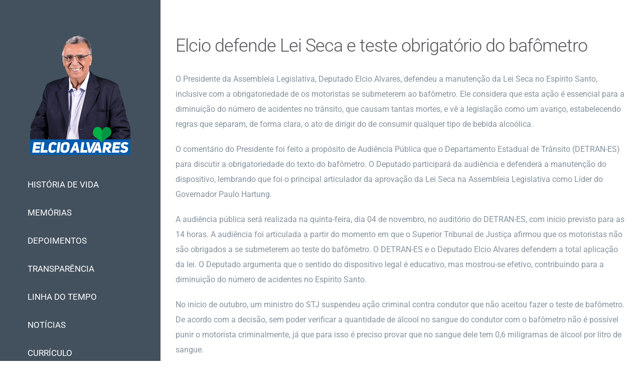

--- FILE ---
content_type: text/html; charset=UTF-8
request_url: https://www.elcioalvares.com/elcio-defende-lei-seca-e-teste-obrigatorio-do-bafometro/
body_size: 18549
content:
<!DOCTYPE html> <html class="avada-html-layout-wide avada-html-header-position-left awb-scroll" lang="pt-BR"> <head> <meta http-equiv="X-UA-Compatible" content="IE=edge"> <meta http-equiv="Content-Type" content="text/html; charset=utf-8">  <meta name="robots" content="index, follow, max-image-preview:large, max-snippet:-1, max-video-preview:-1">  <meta name="google-site-verification" content="122699ed21546310"> <meta name="msvalidate.01" content="A90A50001536123E5A2A88F9EB2388E4">  <title>Elcio defende Lei Seca e teste obrigatório do bafômetro - ELCIO ALVARES</title> <link rel="canonical" href="https://www.elcioalvares.com/elcio-defende-lei-seca-e-teste-obrigatorio-do-bafometro/"> <meta property="og:locale" content="pt_BR"> <meta property="og:type" content="article"> <meta property="og:title" content="Elcio defende Lei Seca e teste obrigatório do bafômetro - ELCIO ALVARES"> <meta property="og:description" content="O Presidente da Assembleia Legislativa, Deputado Elcio Alvares, defendeu a manutenção da Lei Seca no Espírito Santo, inclusive com a obrigatoriedade de os motoristas se submeterem ao bafômetro. Ele considera que esta ação é essencial para a diminuição do número de acidentes no trânsito, que causam tantas mortes, e vê [...]"> <meta property="og:url" content="https://www.elcioalvares.com/elcio-defende-lei-seca-e-teste-obrigatorio-do-bafometro/"> <meta property="og:site_name" content="ELCIO ALVARES"> <meta property="article:published_time" content="2010-11-01T13:03:51+00:00"> <meta name="author" content="linoresende"> <meta name="twitter:card" content="summary_large_image"> <meta name="twitter:label1" content="Escrito por"> <meta name="twitter:data1" content="linoresende"> <meta name="twitter:label2" content="Est. tempo de leitura"> <meta name="twitter:data2" content="2 minutos"> <script type="application/ld+json" class="yoast-schema-graph">{"@context":"https://schema.org","@graph":[{"@type":"Article","@id":"https://www.elcioalvares.com/elcio-defende-lei-seca-e-teste-obrigatorio-do-bafometro/#article","isPartOf":{"@id":"https://www.elcioalvares.com/elcio-defende-lei-seca-e-teste-obrigatorio-do-bafometro/"},"author":{"name":"linoresende","@id":"https://www.elcioalvares.com/#/schema/person/3a68ee9efe3b5c2a9627a16a26be4730"},"headline":"Elcio defende Lei Seca e teste obrigatório do bafômetro","datePublished":"2010-11-01T13:03:51+00:00","mainEntityOfPage":{"@id":"https://www.elcioalvares.com/elcio-defende-lei-seca-e-teste-obrigatorio-do-bafometro/"},"wordCount":509,"publisher":{"@id":"https://www.elcioalvares.com/#organization"},"image":{"@id":"https://www.elcioalvares.com/elcio-defende-lei-seca-e-teste-obrigatorio-do-bafometro/#primaryimage"},"thumbnailUrl":"","keywords":["acidentes","articulador","Assembleia","avanço","bafômetro","bebida alcoólica","Deputado","Detran","diminuição mortes","essencial","legislação","Legislativa","Lei Seca","obrigatório","Presidente","prevenção","regras","trânsito"],"articleSection":["Notí­cias"],"inLanguage":"pt-BR"},{"@type":"WebPage","@id":"https://www.elcioalvares.com/elcio-defende-lei-seca-e-teste-obrigatorio-do-bafometro/","url":"https://www.elcioalvares.com/elcio-defende-lei-seca-e-teste-obrigatorio-do-bafometro/","name":"Elcio defende Lei Seca e teste obrigatório do bafômetro - ELCIO ALVARES","isPartOf":{"@id":"https://www.elcioalvares.com/#website"},"primaryImageOfPage":{"@id":"https://www.elcioalvares.com/elcio-defende-lei-seca-e-teste-obrigatorio-do-bafometro/#primaryimage"},"image":{"@id":"https://www.elcioalvares.com/elcio-defende-lei-seca-e-teste-obrigatorio-do-bafometro/#primaryimage"},"thumbnailUrl":"","datePublished":"2010-11-01T13:03:51+00:00","breadcrumb":{"@id":"https://www.elcioalvares.com/elcio-defende-lei-seca-e-teste-obrigatorio-do-bafometro/#breadcrumb"},"inLanguage":"pt-BR","potentialAction":[{"@type":"ReadAction","target":["https://www.elcioalvares.com/elcio-defende-lei-seca-e-teste-obrigatorio-do-bafometro/"]}]},{"@type":"ImageObject","inLanguage":"pt-BR","@id":"https://www.elcioalvares.com/elcio-defende-lei-seca-e-teste-obrigatorio-do-bafometro/#primaryimage","url":"","contentUrl":""},{"@type":"BreadcrumbList","@id":"https://www.elcioalvares.com/elcio-defende-lei-seca-e-teste-obrigatorio-do-bafometro/#breadcrumb","itemListElement":[{"@type":"ListItem","position":1,"name":"Início","item":"https://www.elcioalvares.com/"},{"@type":"ListItem","position":2,"name":"NOTÍCIAS","item":"https://www.elcioalvares.com/noticias/"},{"@type":"ListItem","position":3,"name":"Elcio defende Lei Seca e teste obrigatório do bafômetro"}]},{"@type":"WebSite","@id":"https://www.elcioalvares.com/#website","url":"https://www.elcioalvares.com/","name":"ELCIO ALVARES","description":"História de vida e 50 anos de ação política no Estado e no Brasil","publisher":{"@id":"https://www.elcioalvares.com/#organization"},"potentialAction":[{"@type":"SearchAction","target":{"@type":"EntryPoint","urlTemplate":"https://www.elcioalvares.com/?s={search_term_string}"},"query-input":{"@type":"PropertyValueSpecification","valueRequired":true,"valueName":"search_term_string"}}],"inLanguage":"pt-BR"},{"@type":"Organization","@id":"https://www.elcioalvares.com/#organization","name":"ELCIO ALVARES","url":"https://www.elcioalvares.com/","logo":{"@type":"ImageObject","inLanguage":"pt-BR","@id":"https://www.elcioalvares.com/#/schema/logo/image/","url":"https://i0.wp.com/www.elcioalvares.com/wp-content/uploads/2019/09/LogoEACapa.png?fit=200%2C220&ssl=1","contentUrl":"https://i0.wp.com/www.elcioalvares.com/wp-content/uploads/2019/09/LogoEACapa.png?fit=200%2C220&ssl=1","width":200,"height":220,"caption":"ELCIO ALVARES"},"image":{"@id":"https://www.elcioalvares.com/#/schema/logo/image/"}},{"@type":"Person","@id":"https://www.elcioalvares.com/#/schema/person/3a68ee9efe3b5c2a9627a16a26be4730","name":"linoresende","image":{"@type":"ImageObject","inLanguage":"pt-BR","@id":"https://www.elcioalvares.com/#/schema/person/image/","url":"https://secure.gravatar.com/avatar/b6dd4d38ff66d134cb7ea559f90be416e893aeaf32a0c0ed4f7da12c7d207eda?s=96&d=mm&r=g","contentUrl":"https://secure.gravatar.com/avatar/b6dd4d38ff66d134cb7ea559f90be416e893aeaf32a0c0ed4f7da12c7d207eda?s=96&d=mm&r=g","caption":"linoresende"},"url":"https://www.elcioalvares.com/author/linoresende/"}]}</script>  <link rel="dns-prefetch" href="//stats.wp.com"> <link rel="preconnect" href="//c0.wp.com"> <link rel="preconnect" href="//i0.wp.com"> <link rel="alternate" type="application/rss+xml" title="Feed para ELCIO ALVARES &raquo;" href="https://www.elcioalvares.com/feed/"> <link rel="alternate" type="application/rss+xml" title="Feed de comentários para ELCIO ALVARES &raquo;" href="https://www.elcioalvares.com/comments/feed/"> <link rel="shortcut icon" href="https://www.elcioalvares.com/wp-content/uploads/2019/09/Icone32x32.jpg" type="image/x-icon">  <link rel="icon" sizes="192x192" href="https://www.elcioalvares.com/wp-content/uploads/2019/09/Icone57x57.jpg">  <meta name="msapplication-TileImage" content="https://www.elcioalvares.com/wp-content/uploads/2019/09/Icone72x72.jpg"> <link rel="alternate" title="oEmbed (JSON)" type="application/json+oembed" href="https://www.elcioalvares.com/wp-json/oembed/1.0/embed?url=https%3A%2F%2Fwww.elcioalvares.com%2Felcio-defende-lei-seca-e-teste-obrigatorio-do-bafometro%2F"> <link rel="alternate" title="oEmbed (XML)" type="text/xml+oembed" href="https://www.elcioalvares.com/wp-json/oembed/1.0/embed?url=https%3A%2F%2Fwww.elcioalvares.com%2Felcio-defende-lei-seca-e-teste-obrigatorio-do-bafometro%2F&#038;format=xml"> <style>
			.lazyload,
			.lazyloading {
				max-width: 100%;
			}</style> <style id="wp-img-auto-sizes-contain-inline-css" type="text/css">
img:is([sizes=auto i],[sizes^="auto," i]){contain-intrinsic-size:3000px 1500px}
/*# sourceURL=wp-img-auto-sizes-contain-inline-css */
</style>                                                                                <script src="https://c0.wp.com/c/6.9/wp-includes/js/jquery/jquery.min.js"></script> <script src="https://c0.wp.com/c/6.9/wp-includes/js/jquery/jquery-migrate.min.js"></script> <link rel="https://api.w.org/" href="https://www.elcioalvares.com/wp-json/"><link rel="alternate" title="JSON" type="application/json" href="https://www.elcioalvares.com/wp-json/wp/v2/posts/8596"><link rel="EditURI" type="application/rsd+xml" title="RSD" href="https://www.elcioalvares.com/xmlrpc.php?rsd"> <meta name="generator" content="WordPress 6.9"> <link rel="shortlink" href="https://www.elcioalvares.com/?p=8596"> <link rel="manifest" href="https://www.elcioalvares.com/wp-json/wp/v2/web-app-manifest"> <meta name="theme-color" content="#fff"> <meta name="apple-mobile-web-app-capable" content="yes"> <meta name="mobile-web-app-capable" content="yes"> <link rel="apple-touch-startup-image" href="https://i0.wp.com/www.elcioalvares.com/wp-content/uploads/2019/09/cropped-Icone144x144.jpg?fit=192%2C192&#038;ssl=1"> <meta name="apple-mobile-web-app-title" content="ELCIO ALVARES"> <meta name="application-name" content="ELCIO ALVARES">   <link rel="stylesheet" href="/s/0ccbce.css"> <style type="text/css" id="css-fb-visibility">@media screen and (max-width: 1024px){.fusion-no-small-visibility{display:none !important;}body .sm-text-align-center{text-align:center !important;}body .sm-text-align-left{text-align:left !important;}body .sm-text-align-right{text-align:right !important;}body .sm-flex-align-center{justify-content:center !important;}body .sm-flex-align-flex-start{justify-content:flex-start !important;}body .sm-flex-align-flex-end{justify-content:flex-end !important;}body .sm-mx-auto{margin-left:auto !important;margin-right:auto !important;}body .sm-ml-auto{margin-left:auto !important;}body .sm-mr-auto{margin-right:auto !important;}body .fusion-absolute-position-small{position:absolute;top:auto;width:100%;}.awb-sticky.awb-sticky-small{ position: sticky; top: var(--awb-sticky-offset,0); }}@media screen and (min-width: 1025px) and (max-width: 1280px){.fusion-no-medium-visibility{display:none !important;}body .md-text-align-center{text-align:center !important;}body .md-text-align-left{text-align:left !important;}body .md-text-align-right{text-align:right !important;}body .md-flex-align-center{justify-content:center !important;}body .md-flex-align-flex-start{justify-content:flex-start !important;}body .md-flex-align-flex-end{justify-content:flex-end !important;}body .md-mx-auto{margin-left:auto !important;margin-right:auto !important;}body .md-ml-auto{margin-left:auto !important;}body .md-mr-auto{margin-right:auto !important;}body .fusion-absolute-position-medium{position:absolute;top:auto;width:100%;}.awb-sticky.awb-sticky-medium{ position: sticky; top: var(--awb-sticky-offset,0); }}@media screen and (min-width: 1281px){.fusion-no-large-visibility{display:none !important;}body .lg-text-align-center{text-align:center !important;}body .lg-text-align-left{text-align:left !important;}body .lg-text-align-right{text-align:right !important;}body .lg-flex-align-center{justify-content:center !important;}body .lg-flex-align-flex-start{justify-content:flex-start !important;}body .lg-flex-align-flex-end{justify-content:flex-end !important;}body .lg-mx-auto{margin-left:auto !important;margin-right:auto !important;}body .lg-ml-auto{margin-left:auto !important;}body .lg-mr-auto{margin-right:auto !important;}body .fusion-absolute-position-large{position:absolute;top:auto;width:100%;}.awb-sticky.awb-sticky-large{ position: sticky; top: var(--awb-sticky-offset,0); }}</style><style>.recentcomments a{display:inline !important;padding:0 !important;margin:0 !important;}</style> <script>try{
			document.documentElement.className = document.documentElement.className.replace('no-js', 'js')}catch(e){console.log(e)}try{
			var doc = document.documentElement;
			doc.setAttribute( 'data-useragent', navigator.userAgent )}catch(e){console.log(e)}</script> <style id="global-styles-inline-css" type="text/css">
:root{--wp--preset--aspect-ratio--square: 1;--wp--preset--aspect-ratio--4-3: 4/3;--wp--preset--aspect-ratio--3-4: 3/4;--wp--preset--aspect-ratio--3-2: 3/2;--wp--preset--aspect-ratio--2-3: 2/3;--wp--preset--aspect-ratio--16-9: 16/9;--wp--preset--aspect-ratio--9-16: 9/16;--wp--preset--color--black: #000000;--wp--preset--color--cyan-bluish-gray: #abb8c3;--wp--preset--color--white: #ffffff;--wp--preset--color--pale-pink: #f78da7;--wp--preset--color--vivid-red: #cf2e2e;--wp--preset--color--luminous-vivid-orange: #ff6900;--wp--preset--color--luminous-vivid-amber: #fcb900;--wp--preset--color--light-green-cyan: #7bdcb5;--wp--preset--color--vivid-green-cyan: #00d084;--wp--preset--color--pale-cyan-blue: #8ed1fc;--wp--preset--color--vivid-cyan-blue: #0693e3;--wp--preset--color--vivid-purple: #9b51e0;--wp--preset--color--awb-color-1: rgba(255,255,255,1);--wp--preset--color--awb-color-2: rgba(250,252,254,1);--wp--preset--color--awb-color-3: rgba(239,243,249,1);--wp--preset--color--awb-color-4: rgba(79,195,163,1);--wp--preset--color--awb-color-5: rgba(134,147,158,1);--wp--preset--color--awb-color-6: rgba(100,135,194,1);--wp--preset--color--awb-color-7: rgba(86,88,90,1);--wp--preset--color--awb-color-8: rgba(51,51,51,1);--wp--preset--color--awb-color-custom-10: rgba(250,252,254,0.8);--wp--preset--color--awb-color-custom-11: rgba(67,81,94,1);--wp--preset--color--awb-color-custom-12: rgba(158,169,177,1);--wp--preset--color--awb-color-custom-13: rgba(221,221,221,1);--wp--preset--color--awb-color-custom-14: rgba(238,238,238,1);--wp--preset--color--awb-color-custom-15: rgba(246,246,246,1);--wp--preset--gradient--vivid-cyan-blue-to-vivid-purple: linear-gradient(135deg,rgb(6,147,227) 0%,rgb(155,81,224) 100%);--wp--preset--gradient--light-green-cyan-to-vivid-green-cyan: linear-gradient(135deg,rgb(122,220,180) 0%,rgb(0,208,130) 100%);--wp--preset--gradient--luminous-vivid-amber-to-luminous-vivid-orange: linear-gradient(135deg,rgb(252,185,0) 0%,rgb(255,105,0) 100%);--wp--preset--gradient--luminous-vivid-orange-to-vivid-red: linear-gradient(135deg,rgb(255,105,0) 0%,rgb(207,46,46) 100%);--wp--preset--gradient--very-light-gray-to-cyan-bluish-gray: linear-gradient(135deg,rgb(238,238,238) 0%,rgb(169,184,195) 100%);--wp--preset--gradient--cool-to-warm-spectrum: linear-gradient(135deg,rgb(74,234,220) 0%,rgb(151,120,209) 20%,rgb(207,42,186) 40%,rgb(238,44,130) 60%,rgb(251,105,98) 80%,rgb(254,248,76) 100%);--wp--preset--gradient--blush-light-purple: linear-gradient(135deg,rgb(255,206,236) 0%,rgb(152,150,240) 100%);--wp--preset--gradient--blush-bordeaux: linear-gradient(135deg,rgb(254,205,165) 0%,rgb(254,45,45) 50%,rgb(107,0,62) 100%);--wp--preset--gradient--luminous-dusk: linear-gradient(135deg,rgb(255,203,112) 0%,rgb(199,81,192) 50%,rgb(65,88,208) 100%);--wp--preset--gradient--pale-ocean: linear-gradient(135deg,rgb(255,245,203) 0%,rgb(182,227,212) 50%,rgb(51,167,181) 100%);--wp--preset--gradient--electric-grass: linear-gradient(135deg,rgb(202,248,128) 0%,rgb(113,206,126) 100%);--wp--preset--gradient--midnight: linear-gradient(135deg,rgb(2,3,129) 0%,rgb(40,116,252) 100%);--wp--preset--font-size--small: 12px;--wp--preset--font-size--medium: 20px;--wp--preset--font-size--large: 24px;--wp--preset--font-size--x-large: 42px;--wp--preset--font-size--normal: 16px;--wp--preset--font-size--xlarge: 32px;--wp--preset--font-size--huge: 48px;--wp--preset--spacing--20: 0.44rem;--wp--preset--spacing--30: 0.67rem;--wp--preset--spacing--40: 1rem;--wp--preset--spacing--50: 1.5rem;--wp--preset--spacing--60: 2.25rem;--wp--preset--spacing--70: 3.38rem;--wp--preset--spacing--80: 5.06rem;--wp--preset--shadow--natural: 6px 6px 9px rgba(0, 0, 0, 0.2);--wp--preset--shadow--deep: 12px 12px 50px rgba(0, 0, 0, 0.4);--wp--preset--shadow--sharp: 6px 6px 0px rgba(0, 0, 0, 0.2);--wp--preset--shadow--outlined: 6px 6px 0px -3px rgb(255, 255, 255), 6px 6px rgb(0, 0, 0);--wp--preset--shadow--crisp: 6px 6px 0px rgb(0, 0, 0);}:where(.is-layout-flex){gap: 0.5em;}:where(.is-layout-grid){gap: 0.5em;}body .is-layout-flex{display: flex;}.is-layout-flex{flex-wrap: wrap;align-items: center;}.is-layout-flex > :is(*, div){margin: 0;}body .is-layout-grid{display: grid;}.is-layout-grid > :is(*, div){margin: 0;}:where(.wp-block-columns.is-layout-flex){gap: 2em;}:where(.wp-block-columns.is-layout-grid){gap: 2em;}:where(.wp-block-post-template.is-layout-flex){gap: 1.25em;}:where(.wp-block-post-template.is-layout-grid){gap: 1.25em;}.has-black-color{color: var(--wp--preset--color--black) !important;}.has-cyan-bluish-gray-color{color: var(--wp--preset--color--cyan-bluish-gray) !important;}.has-white-color{color: var(--wp--preset--color--white) !important;}.has-pale-pink-color{color: var(--wp--preset--color--pale-pink) !important;}.has-vivid-red-color{color: var(--wp--preset--color--vivid-red) !important;}.has-luminous-vivid-orange-color{color: var(--wp--preset--color--luminous-vivid-orange) !important;}.has-luminous-vivid-amber-color{color: var(--wp--preset--color--luminous-vivid-amber) !important;}.has-light-green-cyan-color{color: var(--wp--preset--color--light-green-cyan) !important;}.has-vivid-green-cyan-color{color: var(--wp--preset--color--vivid-green-cyan) !important;}.has-pale-cyan-blue-color{color: var(--wp--preset--color--pale-cyan-blue) !important;}.has-vivid-cyan-blue-color{color: var(--wp--preset--color--vivid-cyan-blue) !important;}.has-vivid-purple-color{color: var(--wp--preset--color--vivid-purple) !important;}.has-black-background-color{background-color: var(--wp--preset--color--black) !important;}.has-cyan-bluish-gray-background-color{background-color: var(--wp--preset--color--cyan-bluish-gray) !important;}.has-white-background-color{background-color: var(--wp--preset--color--white) !important;}.has-pale-pink-background-color{background-color: var(--wp--preset--color--pale-pink) !important;}.has-vivid-red-background-color{background-color: var(--wp--preset--color--vivid-red) !important;}.has-luminous-vivid-orange-background-color{background-color: var(--wp--preset--color--luminous-vivid-orange) !important;}.has-luminous-vivid-amber-background-color{background-color: var(--wp--preset--color--luminous-vivid-amber) !important;}.has-light-green-cyan-background-color{background-color: var(--wp--preset--color--light-green-cyan) !important;}.has-vivid-green-cyan-background-color{background-color: var(--wp--preset--color--vivid-green-cyan) !important;}.has-pale-cyan-blue-background-color{background-color: var(--wp--preset--color--pale-cyan-blue) !important;}.has-vivid-cyan-blue-background-color{background-color: var(--wp--preset--color--vivid-cyan-blue) !important;}.has-vivid-purple-background-color{background-color: var(--wp--preset--color--vivid-purple) !important;}.has-black-border-color{border-color: var(--wp--preset--color--black) !important;}.has-cyan-bluish-gray-border-color{border-color: var(--wp--preset--color--cyan-bluish-gray) !important;}.has-white-border-color{border-color: var(--wp--preset--color--white) !important;}.has-pale-pink-border-color{border-color: var(--wp--preset--color--pale-pink) !important;}.has-vivid-red-border-color{border-color: var(--wp--preset--color--vivid-red) !important;}.has-luminous-vivid-orange-border-color{border-color: var(--wp--preset--color--luminous-vivid-orange) !important;}.has-luminous-vivid-amber-border-color{border-color: var(--wp--preset--color--luminous-vivid-amber) !important;}.has-light-green-cyan-border-color{border-color: var(--wp--preset--color--light-green-cyan) !important;}.has-vivid-green-cyan-border-color{border-color: var(--wp--preset--color--vivid-green-cyan) !important;}.has-pale-cyan-blue-border-color{border-color: var(--wp--preset--color--pale-cyan-blue) !important;}.has-vivid-cyan-blue-border-color{border-color: var(--wp--preset--color--vivid-cyan-blue) !important;}.has-vivid-purple-border-color{border-color: var(--wp--preset--color--vivid-purple) !important;}.has-vivid-cyan-blue-to-vivid-purple-gradient-background{background: var(--wp--preset--gradient--vivid-cyan-blue-to-vivid-purple) !important;}.has-light-green-cyan-to-vivid-green-cyan-gradient-background{background: var(--wp--preset--gradient--light-green-cyan-to-vivid-green-cyan) !important;}.has-luminous-vivid-amber-to-luminous-vivid-orange-gradient-background{background: var(--wp--preset--gradient--luminous-vivid-amber-to-luminous-vivid-orange) !important;}.has-luminous-vivid-orange-to-vivid-red-gradient-background{background: var(--wp--preset--gradient--luminous-vivid-orange-to-vivid-red) !important;}.has-very-light-gray-to-cyan-bluish-gray-gradient-background{background: var(--wp--preset--gradient--very-light-gray-to-cyan-bluish-gray) !important;}.has-cool-to-warm-spectrum-gradient-background{background: var(--wp--preset--gradient--cool-to-warm-spectrum) !important;}.has-blush-light-purple-gradient-background{background: var(--wp--preset--gradient--blush-light-purple) !important;}.has-blush-bordeaux-gradient-background{background: var(--wp--preset--gradient--blush-bordeaux) !important;}.has-luminous-dusk-gradient-background{background: var(--wp--preset--gradient--luminous-dusk) !important;}.has-pale-ocean-gradient-background{background: var(--wp--preset--gradient--pale-ocean) !important;}.has-electric-grass-gradient-background{background: var(--wp--preset--gradient--electric-grass) !important;}.has-midnight-gradient-background{background: var(--wp--preset--gradient--midnight) !important;}.has-small-font-size{font-size: var(--wp--preset--font-size--small) !important;}.has-medium-font-size{font-size: var(--wp--preset--font-size--medium) !important;}.has-large-font-size{font-size: var(--wp--preset--font-size--large) !important;}.has-x-large-font-size{font-size: var(--wp--preset--font-size--x-large) !important;}
/*# sourceURL=global-styles-inline-css */
</style> <style id="wp-block-library-inline-css" type="text/css">
:root{--wp-block-synced-color:#7a00df;--wp-block-synced-color--rgb:122,0,223;--wp-bound-block-color:var(--wp-block-synced-color);--wp-editor-canvas-background:#ddd;--wp-admin-theme-color:#007cba;--wp-admin-theme-color--rgb:0,124,186;--wp-admin-theme-color-darker-10:#006ba1;--wp-admin-theme-color-darker-10--rgb:0,107,160.5;--wp-admin-theme-color-darker-20:#005a87;--wp-admin-theme-color-darker-20--rgb:0,90,135;--wp-admin-border-width-focus:2px}@media (min-resolution:192dpi){:root{--wp-admin-border-width-focus:1.5px}}.wp-element-button{cursor:pointer}:root .has-very-light-gray-background-color{background-color:#eee}:root .has-very-dark-gray-background-color{background-color:#313131}:root .has-very-light-gray-color{color:#eee}:root .has-very-dark-gray-color{color:#313131}:root .has-vivid-green-cyan-to-vivid-cyan-blue-gradient-background{background:linear-gradient(135deg,#00d084,#0693e3)}:root .has-purple-crush-gradient-background{background:linear-gradient(135deg,#34e2e4,#4721fb 50%,#ab1dfe)}:root .has-hazy-dawn-gradient-background{background:linear-gradient(135deg,#faaca8,#dad0ec)}:root .has-subdued-olive-gradient-background{background:linear-gradient(135deg,#fafae1,#67a671)}:root .has-atomic-cream-gradient-background{background:linear-gradient(135deg,#fdd79a,#004a59)}:root .has-nightshade-gradient-background{background:linear-gradient(135deg,#330968,#31cdcf)}:root .has-midnight-gradient-background{background:linear-gradient(135deg,#020381,#2874fc)}:root{--wp--preset--font-size--normal:16px;--wp--preset--font-size--huge:42px}.has-regular-font-size{font-size:1em}.has-larger-font-size{font-size:2.625em}.has-normal-font-size{font-size:var(--wp--preset--font-size--normal)}.has-huge-font-size{font-size:var(--wp--preset--font-size--huge)}.has-text-align-center{text-align:center}.has-text-align-left{text-align:left}.has-text-align-right{text-align:right}.has-fit-text{white-space:nowrap!important}#end-resizable-editor-section{display:none}.aligncenter{clear:both}.items-justified-left{justify-content:flex-start}.items-justified-center{justify-content:center}.items-justified-right{justify-content:flex-end}.items-justified-space-between{justify-content:space-between}.screen-reader-text{border:0;clip-path:inset(50%);height:1px;margin:-1px;overflow:hidden;padding:0;position:absolute;width:1px;word-wrap:normal!important}.screen-reader-text:focus{background-color:#ddd;clip-path:none;color:#444;display:block;font-size:1em;height:auto;left:5px;line-height:normal;padding:15px 23px 14px;text-decoration:none;top:5px;width:auto;z-index:100000}html :where(.has-border-color){border-style:solid}html :where([style*=border-top-color]){border-top-style:solid}html :where([style*=border-right-color]){border-right-style:solid}html :where([style*=border-bottom-color]){border-bottom-style:solid}html :where([style*=border-left-color]){border-left-style:solid}html :where([style*=border-width]){border-style:solid}html :where([style*=border-top-width]){border-top-style:solid}html :where([style*=border-right-width]){border-right-style:solid}html :where([style*=border-bottom-width]){border-bottom-style:solid}html :where([style*=border-left-width]){border-left-style:solid}html :where(img[class*=wp-image-]){height:auto;max-width:100%}:where(figure){margin:0 0 1em}html :where(.is-position-sticky){--wp-admin--admin-bar--position-offset:var(--wp-admin--admin-bar--height,0px)}@media screen and (max-width:600px){html :where(.is-position-sticky){--wp-admin--admin-bar--position-offset:0px}}
/*wp_block_styles_on_demand_placeholder:69690981d27c2*/
/*# sourceURL=wp-block-library-inline-css */
</style> <style id="wp-block-library-theme-inline-css" type="text/css">
.wp-block-audio :where(figcaption){color:#555;font-size:13px;text-align:center}.is-dark-theme .wp-block-audio :where(figcaption){color:#ffffffa6}.wp-block-audio{margin:0 0 1em}.wp-block-code{border:1px solid #ccc;border-radius:4px;font-family:Menlo,Consolas,monaco,monospace;padding:.8em 1em}.wp-block-embed :where(figcaption){color:#555;font-size:13px;text-align:center}.is-dark-theme .wp-block-embed :where(figcaption){color:#ffffffa6}.wp-block-embed{margin:0 0 1em}.blocks-gallery-caption{color:#555;font-size:13px;text-align:center}.is-dark-theme .blocks-gallery-caption{color:#ffffffa6}:root :where(.wp-block-image figcaption){color:#555;font-size:13px;text-align:center}.is-dark-theme :root :where(.wp-block-image figcaption){color:#ffffffa6}.wp-block-image{margin:0 0 1em}.wp-block-pullquote{border-bottom:4px solid;border-top:4px solid;color:currentColor;margin-bottom:1.75em}.wp-block-pullquote :where(cite),.wp-block-pullquote :where(footer),.wp-block-pullquote__citation{color:currentColor;font-size:.8125em;font-style:normal;text-transform:uppercase}.wp-block-quote{border-left:.25em solid;margin:0 0 1.75em;padding-left:1em}.wp-block-quote cite,.wp-block-quote footer{color:currentColor;font-size:.8125em;font-style:normal;position:relative}.wp-block-quote:where(.has-text-align-right){border-left:none;border-right:.25em solid;padding-left:0;padding-right:1em}.wp-block-quote:where(.has-text-align-center){border:none;padding-left:0}.wp-block-quote.is-large,.wp-block-quote.is-style-large,.wp-block-quote:where(.is-style-plain){border:none}.wp-block-search .wp-block-search__label{font-weight:700}.wp-block-search__button{border:1px solid #ccc;padding:.375em .625em}:where(.wp-block-group.has-background){padding:1.25em 2.375em}.wp-block-separator.has-css-opacity{opacity:.4}.wp-block-separator{border:none;border-bottom:2px solid;margin-left:auto;margin-right:auto}.wp-block-separator.has-alpha-channel-opacity{opacity:1}.wp-block-separator:not(.is-style-wide):not(.is-style-dots){width:100px}.wp-block-separator.has-background:not(.is-style-dots){border-bottom:none;height:1px}.wp-block-separator.has-background:not(.is-style-wide):not(.is-style-dots){height:2px}.wp-block-table{margin:0 0 1em}.wp-block-table td,.wp-block-table th{word-break:normal}.wp-block-table :where(figcaption){color:#555;font-size:13px;text-align:center}.is-dark-theme .wp-block-table :where(figcaption){color:#ffffffa6}.wp-block-video :where(figcaption){color:#555;font-size:13px;text-align:center}.is-dark-theme .wp-block-video :where(figcaption){color:#ffffffa6}.wp-block-video{margin:0 0 1em}:root :where(.wp-block-template-part.has-background){margin-bottom:0;margin-top:0;padding:1.25em 2.375em}
/*# sourceURL=https://c0.wp.com/c/6.9/wp-includes/css/dist/block-library/theme.min.css */
</style> <style id="classic-theme-styles-inline-css" type="text/css">
/*! This file is auto-generated */
.wp-block-button__link{color:#fff;background-color:#32373c;border-radius:9999px;box-shadow:none;text-decoration:none;padding:calc(.667em + 2px) calc(1.333em + 2px);font-size:1.125em}.wp-block-file__button{background:#32373c;color:#fff;text-decoration:none}
/*# sourceURL=https://c0.wp.com/c/6.9/wp-includes/css/classic-themes.min.css */
</style> </head><meta name="viewport" content="width=device-width"> <body class="wp-singular post-template-default single single-post postid-8596 single-format-standard wp-theme-Avada wp-child-theme-Avada-Child-Theme fusion-image-hovers fusion-pagination-sizing fusion-button_type-flat fusion-button_span-no fusion-button_gradient-linear avada-image-rollover-circle-no avada-image-rollover-yes avada-image-rollover-direction-fade fusion-body ltr fusion-sticky-header no-tablet-sticky-header no-mobile-sticky-header no-mobile-slidingbar no-desktop-totop no-mobile-totop avada-has-rev-slider-styles fusion-disable-outline fusion-sub-menu-fade mobile-logo-pos-center layout-wide-mode avada-has-boxed-modal-shadow-none layout-scroll-offset-full avada-has-zero-margin-offset-top side-header side-header-left menu-text-align-left mobile-menu-design-flyout fusion-show-pagination-text fusion-header-layout-v4 avada-responsive avada-footer-fx-none avada-menu-highlight-style-bar fusion-search-form-classic fusion-main-menu-search-dropdown fusion-avatar-circle avada-dropdown-styles avada-blog-layout-grid avada-blog-archive-layout-grid avada-header-shadow-no avada-menu-icon-position-left avada-has-megamenu-shadow avada-has-mainmenu-dropdown-divider avada-has-mobile-menu-search avada-has-breadcrumb-mobile-hidden avada-has-titlebar-hide avada-social-full-transparent avada-has-pagination-padding avada-flyout-menu-direction-fade avada-ec-views-v1" data-awb-post-id="8596"> <a class="skip-link screen-reader-text" href="#content">Ir para o conteúdo</a> <div id="boxed-wrapper"> <div id="wrapper" class="fusion-wrapper"> <div id="home" style="position:relative;top:-1px;"></div> <div id="side-header-sticky"></div> <div id="side-header" class="clearfix fusion-mobile-menu-design-flyout fusion-sticky-logo-1 fusion-mobile-logo-1 fusion-sticky-menu- fusion-header-has-flyout-menu"> <div class="side-header-wrapper"> <div class="fusion-header-has-flyout-menu-content"> <div class="side-header-content fusion-logo-center fusion-mobile-logo-1"> <div class="fusion-logo" data-margin-top="31px" data-margin-bottom="31px" data-margin-left="0px" data-margin-right="0px"> <a class="fusion-logo-link" href="https://www.elcioalvares.com/" >  <img data-src="https://www.elcioalvares.com/wp-content/uploads/2019/09/Logo2.png" data-srcset="https://www.elcioalvares.com/wp-content/uploads/2019/09/Logo2.png 1x, https://www.elcioalvares.com/wp-content/uploads/2019/09/LogoCapaSiteEA.png 2x" width="200" height="278" style="--smush-placeholder-width: 200px; --smush-placeholder-aspect-ratio: 200/278;max-height:278px;height:auto;" alt="ELCIO ALVARES Logo" data-retina_logo_url="https://www.elcioalvares.com/wp-content/uploads/2019/09/LogoCapaSiteEA.png" class="fusion-standard-logo lazyload" src="[data-uri]">  <img data-src="https://www.elcioalvares.com/wp-content/uploads/2019/09/Logo4.png" data-srcset="https://www.elcioalvares.com/wp-content/uploads/2019/09/Logo4.png 1x, https://www.elcioalvares.com/wp-content/uploads/2019/09/Logo3.png 2x" width="100" height="139" style="--smush-placeholder-width: 100px; --smush-placeholder-aspect-ratio: 100/139;max-height:139px;height:auto;" alt="ELCIO ALVARES Logo" data-retina_logo_url="https://www.elcioalvares.com/wp-content/uploads/2019/09/Logo3.png" class="fusion-mobile-logo lazyload" src="[data-uri]"> </a> </div> </div> <div class="fusion-main-menu-container fusion-logo-menu-center"> <nav class="fusion-main-menu" aria-label="Menu Principal"><ul id="menu-principal" class="fusion-menu"><li id="menu-item-351" class="menu-item menu-item-type-post_type menu-item-object-page menu-item-351" data-item-id="351"><a href="https://www.elcioalvares.com/historia-de-vida/" class="fusion-bar-highlight"><span class="menu-text">HISTÓRIA DE VIDA</span></a></li><li id="menu-item-354" class="menu-item menu-item-type-post_type menu-item-object-page menu-item-354" data-item-id="354"><a href="https://www.elcioalvares.com/memorias/" class="fusion-bar-highlight"><span class="menu-text">MEMÓRIAS</span></a></li><li id="menu-item-653" class="menu-item menu-item-type-post_type menu-item-object-page menu-item-653" data-item-id="653"><a href="https://www.elcioalvares.com/lideres-falam-de-elcio-alvares/" class="fusion-bar-highlight"><span class="menu-text">DEPOIMENTOS</span></a></li><li id="menu-item-744" class="menu-item menu-item-type-post_type menu-item-object-page menu-item-744" data-item-id="744"><a href="https://www.elcioalvares.com/transparencia-na-assembleia/" class="fusion-bar-highlight"><span class="menu-text">TRANSPARÊNCIA</span></a></li><li id="menu-item-1046" class="menu-item menu-item-type-post_type menu-item-object-page menu-item-1046" data-item-id="1046"><a href="https://www.elcioalvares.com/linha-do-tempo/" class="fusion-bar-highlight"><span class="menu-text">LINHA DO TEMPO</span></a></li><li id="menu-item-11081" class="menu-item menu-item-type-post_type menu-item-object-page current_page_parent menu-item-11081" data-item-id="11081"><a href="https://www.elcioalvares.com/noticias/" class="fusion-bar-highlight"><span class="menu-text">NOTÍCIAS</span></a></li><li id="menu-item-10820" class="menu-item menu-item-type-post_type menu-item-object-page menu-item-10820" data-item-id="10820"><a href="https://www.elcioalvares.com/curriculo-resumido/" class="fusion-bar-highlight"><span class="menu-text">CURRÍCULO</span></a></li><li id="menu-item-10999" class="menu-item menu-item-type-post_type menu-item-object-page menu-item-10999" data-item-id="10999"><a href="https://www.elcioalvares.com/mais-sobre-elcio-alvares/" class="fusion-bar-highlight"><span class="menu-text">LINKS INTERESSANTES</span></a></li><li id="menu-item-10745" class="menu-item menu-item-type-post_type menu-item-object-page menu-item-10745" data-item-id="10745"><a href="https://www.elcioalvares.com/entre-em-contato/" class="fusion-bar-highlight"><span class="menu-text">CONTATO</span></a></li></ul></nav><div class="fusion-flyout-menu-icons fusion-flyout-mobile-menu-icons"> <div class="fusion-flyout-search-toggle"> <div class="fusion-toggle-icon"> <div class="fusion-toggle-icon-line"></div> <div class="fusion-toggle-icon-line"></div> <div class="fusion-toggle-icon-line"></div> </div> <a class="fusion-icon awb-icon-search" aria-hidden="true" aria-label="Toggle Search" href="#"></a> </div> <a class="fusion-flyout-menu-toggle" aria-hidden="true" aria-label="Toggle Menu" href="#"> <div class="fusion-toggle-icon-line"></div> <div class="fusion-toggle-icon-line"></div> <div class="fusion-toggle-icon-line"></div> </a> </div> <div class="fusion-flyout-search"> <form role="search" class="searchform fusion-search-form fusion-search-form-classic" method="get" action="https://www.elcioalvares.com/"> <div class="fusion-search-form-content"> <div class="fusion-search-field search-field"> <label><span class="screen-reader-text">Buscar resultados para:</span> <input type="search" value="" name="s" class="s" placeholder="Pesquisar..." required aria-required="true" aria-label="Pesquisar..."/> </label> </div> <div class="fusion-search-button search-button"> <input type="submit" class="fusion-search-submit searchsubmit" aria-label="Pesquisar" value="&#xf002;" /> </div> </div> </form> </div> <div class="fusion-flyout-menu-bg"></div> <nav class="fusion-mobile-nav-holder fusion-flyout-menu fusion-flyout-mobile-menu" aria-label="Main Menu Mobile"></nav> </div> </div> </div> <style>
	.side-header-styling-wrapper > div {
		display: none !important;
	}

	.side-header-styling-wrapper .side-header-background-image,
	.side-header-styling-wrapper .side-header-background-color,
	.side-header-styling-wrapper .side-header-border {
		display: block !important;
	}
	</style> <div class="side-header-styling-wrapper" style="overflow:hidden;"> <div class="side-header-background-image"></div> <div class="side-header-background-color"></div> <div class="side-header-border"></div> </div> </div> <div id="sliders-container" class="fusion-slider-visibility"> </div> <main id="main" class="clearfix "> <div class="fusion-row" style=""> <section id="content" style="width: 100%;"> <article id="post-8596" class="post post-8596 type-post status-publish format-standard has-post-thumbnail hentry category-noticias tag-acidentes tag-articulador tag-assembleia tag-avanco tag-bafometro tag-bebida-alcoolica tag-deputado tag-detran tag-diminuicao-mortes tag-essencial tag-legislacao tag-legislativa tag-lei-seca tag-obrigatorio tag-presidente tag-prevencao tag-regras tag-transito"> <h1 class="entry-title fusion-post-title">Elcio defende Lei Seca e teste obrigatório do bafômetro</h1> <div class="post-content"> <p>O Presidente da Assembleia Legislativa, Deputado Elcio Alvares, defendeu a manutenção da Lei Seca no Espírito Santo, inclusive com a obrigatoriedade de os motoristas se submeterem ao bafômetro. Ele considera que esta ação é essencial para a diminuição do número de acidentes no trânsito, que causam tantas mortes, e vê a legislação como um avanço, estabelecendo regras que separam, de forma clara, o ato de dirigir do de consumir qualquer tipo de bebida alcoólica.</p> <p>O comentário do Presidente foi feito a propósito de Audiência Pública que o Departamento Estadual de Trânsito (DETRAN-ES) para discutir a obrigatoriedade do texto do bafômetro. O Deputado participará da audiência e defenderá a manutenção do dispositivo, lembrando que foi o principal articulador da aprovação da Lei Seca na Assembleia Legislativa como Líder do Governador Paulo Hartung.</p> <p>A audiência pública será realizada na quinta-feira, dia 04 de novembro, no auditório do DETRAN-ES, com início previsto para as 14 horas. A audiência foi articulada a partir do momento em que o Superior Tribunal de Justiça afirmou que os motoristas não são obrigados a se submeterem ao teste do bafômetro. O DETRAN-ES e o Deputado Elcio Alvares defendem a total aplicação da lei. O Deputado argumenta que o sentido do dispositivo legal é educativo, mas mostrou-se efetivo, contribuindo para a diminuição do número de acidentes no Espírito Santo.</p> <p>No início de outubro, um ministro do STJ suspendeu ação criminal contra condutor que não aceitou fazer o teste de bafômetro. De acordo com a decisão, sem poder verificar a quantidade de álcool no sangue do condutor com o bafômetro não é possível punir o motorista criminalmente, já que para isso é preciso provar que no sangue dele tem 0,6 miligramas de álcool por litro de sangue.</p> <p>Para que a impunidade não continue a acontecer, o diretor geral do DETRAN-ES, Marcelo Ferraz, sugeriu à Associação Nacional dos Detrans (AND) a realização de uma reunião para discutir o assunto. A sugestão foi aceita e no dia 9 de novembro ocorrerá uma reunião extraordinária, em Brasília, envolvendo representantes dos Detrans de todo o País para discutir o assunto.</p> <p>O objetivo é alterar a Lei Seca e, dessa forma, retirar a obrigatoriedade do teste do bafômetro para classificar se o condutor está ou não embriagado. A intenção, segundo Marcelo Ferraz, é apresentar ao presidente Luiz Inácio Lula da Silva uma proposta de Medida Provisória para alterar o Código de Trânsito Brasileiro.</p> <p>&#8220;Queremos que o presidente aperfeiçoe a legislação com uma Medida Provisória, devido à relevância e urgência da matéria. Nós não podemos deixar o importante teste de bafômetro, que é um instrumento de proteção da sociedade, ser desmoralizado por uma decisão judicial&#8221;, enfatiza o diretor geral.</p> </div> <span class="updated rich-snippet-hidden">2010-11-01T11:03:51-02:00</span> <section class="related-posts single-related-posts"> <div class="fusion-title fusion-title-size-two sep-" style="margin-top:0px;margin-bottom:31px;"> <h2 class="title-heading-left" style="margin:0;"> Postagens Relacionadas </h2> <span class="awb-title-spacer"></span> <div class="title-sep-container"> <div class="title-sep sep-"></div> </div> </div> <div class="awb-carousel awb-swiper awb-swiper-carousel fusion-carousel-title-below-image" data-imagesize="fixed" data-metacontent="yes" data-autoplay="no" data-touchscroll="no" data-columns="4" data-itemmargin="44px" data-itemwidth="180" data-scrollitems=""> <div class="swiper-wrapper"> <div class="swiper-slide"> <div class="fusion-carousel-item-wrapper"> <div class="fusion-image-wrapper fusion-image-size-fixed" aria-haspopup="true"> <div class="fusion-placeholder-image" data-origheight="150" data-origwidth="100%" style="width:100%;height:150px;"></div> <div class="fusion-rollover"> <div class="fusion-rollover-content"> <a class="fusion-rollover-link" href="https://www.elcioalvares.com/elcio-assume-presidencia-da-banestes-seguro/">ELCIO ASSUME PRESIDÊNCIA DA BANESTES SEGUROS</a> <a class="fusion-link-wrapper" href="https://www.elcioalvares.com/elcio-assume-presidencia-da-banestes-seguro/" aria-label="ELCIO ASSUME PRESIDÊNCIA DA BANESTES SEGUROS"></a> </div> </div> </div> <h4 class="fusion-carousel-title"> <a class="fusion-related-posts-title-link" href="https://www.elcioalvares.com/elcio-assume-presidencia-da-banestes-seguro/" target="_self" title="ELCIO ASSUME PRESIDÊNCIA DA BANESTES SEGUROS">ELCIO ASSUME PRESIDÊNCIA DA BANESTES SEGUROS</a> </h4> <div class="fusion-carousel-meta"> <span class="fusion-date">20/02/2015</span> </div> </div> </div> <div class="swiper-slide"> <div class="fusion-carousel-item-wrapper"> <div class="fusion-image-wrapper fusion-image-size-fixed" aria-haspopup="true"> <img src="" width="0" height="0" alt="ELCIO TERMINA MANDATO MAS CONTINUARÁ NA VIDA PÚBLICA"> <div class="fusion-rollover"> <div class="fusion-rollover-content"> <a class="fusion-rollover-link" href="https://www.elcioalvares.com/elcio-termina-mandato-mas-continuara-na-vida-publica/">ELCIO TERMINA MANDATO MAS CONTINUARÁ NA VIDA PÚBLICA</a> <a class="fusion-link-wrapper" href="https://www.elcioalvares.com/elcio-termina-mandato-mas-continuara-na-vida-publica/" aria-label="ELCIO TERMINA MANDATO MAS CONTINUARÁ NA VIDA PÚBLICA"></a> </div> </div> </div> <h4 class="fusion-carousel-title"> <a class="fusion-related-posts-title-link" href="https://www.elcioalvares.com/elcio-termina-mandato-mas-continuara-na-vida-publica/" target="_self" title="ELCIO TERMINA MANDATO MAS CONTINUARÁ NA VIDA PÚBLICA">ELCIO TERMINA MANDATO MAS CONTINUARÁ NA VIDA PÚBLICA</a> </h4> <div class="fusion-carousel-meta"> <span class="fusion-date">21/01/2015</span> </div> </div> </div> <div class="swiper-slide"> <div class="fusion-carousel-item-wrapper"> <div class="fusion-image-wrapper fusion-image-size-fixed" aria-haspopup="true"> <img src="" width="0" height="0" alt="ELCIO FALA SOBRE POLÍTICA PARA BOMBEIROS" loading="lazy"> <div class="fusion-rollover"> <div class="fusion-rollover-content"> <a class="fusion-rollover-link" href="https://www.elcioalvares.com/elcio-fala-sobre-politica-para-bombeiros/">ELCIO FALA SOBRE POLÍTICA PARA BOMBEIROS</a> <a class="fusion-link-wrapper" href="https://www.elcioalvares.com/elcio-fala-sobre-politica-para-bombeiros/" aria-label="ELCIO FALA SOBRE POLÍTICA PARA BOMBEIROS"></a> </div> </div> </div> <h4 class="fusion-carousel-title"> <a class="fusion-related-posts-title-link" href="https://www.elcioalvares.com/elcio-fala-sobre-politica-para-bombeiros/" target="_self" title="ELCIO FALA SOBRE POLÍTICA PARA BOMBEIROS">ELCIO FALA SOBRE POLÍTICA PARA BOMBEIROS</a> </h4> <div class="fusion-carousel-meta"> <span class="fusion-date">04/12/2014</span> </div> </div> </div> <div class="swiper-slide"> <div class="fusion-carousel-item-wrapper"> <div class="fusion-image-wrapper fusion-image-size-fixed" aria-haspopup="true"> <div class="fusion-placeholder-image" data-origheight="150" data-origwidth="100%" style="width:100%;height:150px;"></div> <div class="fusion-rollover"> <div class="fusion-rollover-content"> <a class="fusion-rollover-link" href="https://www.elcioalvares.com/elcio-apoia-redistribuicao-do-dinheiro-do-petroleo/">ELCIO APOIA REDISTRIBUIÇÃO DO DINHEIRO DO PETRÓLEO</a> <a class="fusion-link-wrapper" href="https://www.elcioalvares.com/elcio-apoia-redistribuicao-do-dinheiro-do-petroleo/" aria-label="ELCIO APOIA REDISTRIBUIÇÃO DO DINHEIRO DO PETRÓLEO"></a> </div> </div> </div> <h4 class="fusion-carousel-title"> <a class="fusion-related-posts-title-link" href="https://www.elcioalvares.com/elcio-apoia-redistribuicao-do-dinheiro-do-petroleo/" target="_self" title="ELCIO APOIA REDISTRIBUIÇÃO DO DINHEIRO DO PETRÓLEO">ELCIO APOIA REDISTRIBUIÇÃO DO DINHEIRO DO PETRÓLEO</a> </h4> <div class="fusion-carousel-meta"> <span class="fusion-date">12/08/2014</span> </div> </div> </div> </div> <div class="awb-swiper-button awb-swiper-button-prev"><i class="awb-icon-angle-left"></i></div><div class="awb-swiper-button awb-swiper-button-next"><i class="awb-icon-angle-right"></i></div> </div> </section> </article> </section> </div>  </main>  <div class="fusion-footer"> <footer class="fusion-footer-widget-area fusion-widget-area"> <div class="fusion-row"> <div class="fusion-columns fusion-columns-3 fusion-widget-area"> <div class="fusion-column col-lg-4 col-md-4 col-sm-4"> </div> <div class="fusion-column col-lg-4 col-md-4 col-sm-4"> </div> <div class="fusion-column fusion-column-last col-lg-4 col-md-4 col-sm-4"> </div> <div class="fusion-clearfix"></div> </div>  </div>  </footer>  <footer id="footer" class="fusion-footer-copyright-area fusion-footer-copyright-center"> <div class="fusion-row"> <div class="fusion-copyright-content"> <div class="fusion-copyright-notice"> <div> © Copyright 2012 - <script>document.write(new Date().getFullYear());</script>   |   DONA CLARA EDITORA <a href='https://elcioalvares.com' target='_blank'></a>   |   Todos os direitos reservados   |   Desenvolvido por <a href='https://donaclara.jor.br' target='_blank'>DONA CLARA EDITORA</a> </div> </div> </div>  </div>  </footer>  </div>  </div>  </div>  <a class="fusion-one-page-text-link fusion-page-load-link" tabindex="-1" href="#" aria-hidden="true">Page load link</a> <div class="avada-footer-scripts"> <script>var fusionNavIsCollapsed=function(e){var t,n;window.innerWidth<=e.getAttribute("data-breakpoint")?(e.classList.add("collapse-enabled"),e.classList.remove("awb-menu_desktop"),e.classList.contains("expanded")||window.dispatchEvent(new CustomEvent("fusion-mobile-menu-collapsed",{detail:{nav:e}})),(n=e.querySelectorAll(".menu-item-has-children.expanded")).length&&n.forEach(function(e){e.querySelector(".awb-menu__open-nav-submenu_mobile").setAttribute("aria-expanded","false")})):(null!==e.querySelector(".menu-item-has-children.expanded .awb-menu__open-nav-submenu_click")&&e.querySelector(".menu-item-has-children.expanded .awb-menu__open-nav-submenu_click").click(),e.classList.remove("collapse-enabled"),e.classList.add("awb-menu_desktop"),null!==e.querySelector(".awb-menu__main-ul")&&e.querySelector(".awb-menu__main-ul").removeAttribute("style")),e.classList.add("no-wrapper-transition"),clearTimeout(t),t=setTimeout(()=>{e.classList.remove("no-wrapper-transition")},400),e.classList.remove("loading")},fusionRunNavIsCollapsed=function(){var e,t=document.querySelectorAll(".awb-menu");for(e=0;e<t.length;e++)fusionNavIsCollapsed(t[e])};function avadaGetScrollBarWidth(){var e,t,n,l=document.createElement("p");return l.style.width="100%",l.style.height="200px",(e=document.createElement("div")).style.position="absolute",e.style.top="0px",e.style.left="0px",e.style.visibility="hidden",e.style.width="200px",e.style.height="150px",e.style.overflow="hidden",e.appendChild(l),document.body.appendChild(e),t=l.offsetWidth,e.style.overflow="scroll",t==(n=l.offsetWidth)&&(n=e.clientWidth),document.body.removeChild(e),jQuery("html").hasClass("awb-scroll")&&10<t-n?10:t-n}fusionRunNavIsCollapsed(),window.addEventListener("fusion-resize-horizontal",fusionRunNavIsCollapsed);</script><script type="speculationrules">
{"prefetch":[{"source":"document","where":{"and":[{"href_matches":"/*"},{"not":{"href_matches":["/wp-*.php","/wp-admin/*","/wp-content/uploads/*","/wp-content/*","/wp-content/plugins/*","/wp-content/themes/Avada-Child-Theme/*","/wp-content/themes/Avada/*","/*\\?(.+)"]}},{"not":{"selector_matches":"a[rel~=\"nofollow\"]"}},{"not":{"selector_matches":".no-prefetch, .no-prefetch a"}}]},"eagerness":"conservative"}]}
</script> <script type="module">
		import { Workbox } from "https:\/\/www.elcioalvares.com\/wp-content\/plugins\/pwa\/wp-includes\/js\/workbox-v7.3.0\/workbox-window.prod.js";

		if ( 'serviceWorker' in navigator ) {
			window.wp = window.wp || {};
			window.wp.serviceWorkerWindow = new Workbox(
				"https:\/\/www.elcioalvares.com\/wp.serviceworker",
				{"scope":"\/"}			);
			window.wp.serviceWorkerWindow.register();
		}
	</script> <script src="https://c0.wp.com/c/6.9/wp-includes/js/dist/hooks.min.js"></script> <script src="https://c0.wp.com/c/6.9/wp-includes/js/dist/i18n.min.js"></script> <script>
/* <![CDATA[ */
wp.i18n.setLocaleData( { 'text direction\u0004ltr': [ 'ltr' ] } );
//# sourceURL=wp-i18n-js-after
/* ]]> */;</script> <script src="/s/d363d0.js"></script> <script>
/* <![CDATA[ */
( function( domain, translations ) {
	var localeData = translations.locale_data[ domain ] || translations.locale_data.messages;
	localeData[""].domain = domain;
	wp.i18n.setLocaleData( localeData, domain );
} )( "contact-form-7", {"translation-revision-date":"2025-05-19 13:41:20+0000","generator":"GlotPress\/4.0.1","domain":"messages","locale_data":{"messages":{"":{"domain":"messages","plural-forms":"nplurals=2; plural=n > 1;","lang":"pt_BR"},"Error:":["Erro:"]}},"comment":{"reference":"includes\/js\/index.js"}} );
//# sourceURL=contact-form-7-js-translations
/* ]]> */;</script> <script>
/* <![CDATA[ */
var wpcf7 = {
    "api": {
        "root": "https:\/\/www.elcioalvares.com\/wp-json\/",
        "namespace": "contact-form-7\/v1"
    },
    "cached": 1
};
//# sourceURL=contact-form-7-js-before
/* ]]> */;</script> <script src="/s/619033.js"></script> <script>
/* <![CDATA[ */
var smushLazyLoadOptions = {"autoResizingEnabled":false,"autoResizeOptions":{"precision":5,"skipAutoWidth":true}};
//# sourceURL=smush-lazy-load-js-before
/* ]]> */;</script> <script src="/s/e90ea2.js"></script> <script>
/* <![CDATA[ */
_stq = window._stq || [];
_stq.push([ "view", {"v":"ext","blog":"59514072","post":"8596","tz":"-3","srv":"www.elcioalvares.com","j":"1:15.4"} ]);
_stq.push([ "clickTrackerInit", "59514072", "8596" ]);
//# sourceURL=jetpack-stats-js-before
/* ]]> */;</script> <script src="https://stats.wp.com/e-202603.js" defer></script> <script>var cssua=function(e,o,i){"use strict";var s=" ua-",r=/\s*([\-\w ]+)[\s\/\:]([\d_]+\b(?:[\-\._\/]\w+)*)/,n=/([\w\-\.]+[\s\/][v]?[\d_]+\b(?:[\-\._\/]\w+)*)/g,a=/\b(?:(blackberry\w*|bb10)|(rim tablet os))(?:\/(\d+\.\d+(?:\.\w+)*))?/,b=/\bsilk-accelerated=true\b/,t=/\bfluidapp\b/,l=/(\bwindows\b|\bmacintosh\b|\blinux\b|\bunix\b)/,p=/(\bandroid\b|\bipad\b|\bipod\b|\bwindows phone\b|\bwpdesktop\b|\bxblwp7\b|\bzunewp7\b|\bwindows ce\b|\bblackberry\w*|\bbb10\b|\brim tablet os\b|\bmeego|\bwebos\b|\bpalm|\bsymbian|\bj2me\b|\bdocomo\b|\bpda\b|\bchtml\b|\bmidp\b|\bcldc\b|\w*?mobile\w*?|\w*?phone\w*?)/,c=/(\bxbox\b|\bplaystation\b|\bnintendo\s+\w+)/,d={parse:function(e,o){var i={};if(o&&(i.standalone=o),!(e=(""+e).toLowerCase()))return i;for(var s,d,m=e.split(/[()]/),w=0,_=m.length;w<_;w++)if(w%2){var u=m[w].split(";");for(s=0,d=u.length;s<d;s++)if(r.exec(u[s])){var f=RegExp.$1.split(" ").join("_"),v=RegExp.$2;(!i[f]||parseFloat(i[f])<parseFloat(v))&&(i[f]=v)}}else{var x=m[w].match(n);if(x)for(s=0,d=x.length;s<d;s++){var g=x[s].split(/[\/\s]+/);g.length&&"mozilla"!==g[0]&&(i[g[0].split(" ").join("_")]=g.slice(1).join("-"))}}if(p.exec(e))i.mobile=RegExp.$1,a.exec(e)&&(delete i[i.mobile],i.blackberry=i.version||RegExp.$3||RegExp.$2||RegExp.$1,RegExp.$1?i.mobile="blackberry":"0.0.1"===i.version&&(i.blackberry="7.1.0.0"));else if(l.exec(e))i.desktop=RegExp.$1;else if(c.exec(e)){i.game=RegExp.$1;var h=i.game.split(" ").join("_");i.version&&!i[h]&&(i[h]=i.version)}return i.intel_mac_os_x?(i.mac_os_x=i.intel_mac_os_x.split("_").join("."),delete i.intel_mac_os_x):i.cpu_iphone_os?(i.ios=i.cpu_iphone_os.split("_").join("."),delete i.cpu_iphone_os):i.cpu_os?(i.ios=i.cpu_os.split("_").join("."),delete i.cpu_os):"iphone"!==i.mobile||i.ios||(i.ios="1"),i.opera&&i.version?(i.opera=i.version,delete i.blackberry):b.exec(e)?i.silk_accelerated=!0:t.exec(e)&&(i.fluidapp=i.version),i.applewebkit?(i.webkit=i.applewebkit,delete i.applewebkit,i.opr&&(i.opera=i.opr,delete i.opr,delete i.chrome),i.safari&&(i.chrome||i.crios||i.opera||i.silk||i.fluidapp||i.phantomjs||i.mobile&&!i.ios?delete i.safari:i.version&&!i.rim_tablet_os?i.safari=i.version:i.safari={419:"2.0.4",417:"2.0.3",416:"2.0.2",412:"2.0",312:"1.3",125:"1.2",85:"1.0"}[parseInt(i.safari,10)]||i.safari)):i.msie||i.trident?(i.opera||(i.ie=i.msie||i.rv),delete i.msie,i.windows_phone_os?(i.windows_phone=i.windows_phone_os,delete i.windows_phone_os):"wpdesktop"!==i.mobile&&"xblwp7"!==i.mobile&&"zunewp7"!==i.mobile||(i.mobile="windows desktop",i.windows_phone=+i.ie<9?"7.0":+i.ie<10?"7.5":"8.0",delete i.windows_nt)):(i.gecko||i.firefox)&&(i.gecko=i.rv),i.rv&&delete i.rv,i.version&&delete i.version,i},format:function(e){function o(e,o){e=e.split(".").join("-");var i=s+e;if("string"==typeof o){for(var r=(o=o.split(" ").join("_").split(".").join("-")).indexOf("-");r>0;)i+=s+e+"-"+o.substring(0,r),r=o.indexOf("-",r+1);i+=s+e+"-"+o}return i}var i="";for(var r in e)r&&e.hasOwnProperty(r)&&(i+=o(r,e[r]));return i},encode:function(e){var o="";for(var i in e)i&&e.hasOwnProperty(i)&&(o&&(o+="&"),o+=encodeURIComponent(i)+"="+encodeURIComponent(e[i]));return o}};d.userAgent=d.ua=d.parse(o,i);var m=d.format(d.ua)+" js";return e.className?e.className=e.className.replace(/\bno-js\b/g,"")+m:e.className=m.substr(1),d}(document.documentElement,navigator.userAgent,navigator.standalone);</script> <script>
/* <![CDATA[ */
var fusionAnimationsVars = {"status_css_animations":"desktop"};
//# sourceURL=fusion-animations-js-extra
/* ]]> */;</script>    <script src="/s/55e4c7.js"></script> <script>
/* <![CDATA[ */
var fusionJSVars = {"visibility_small":"1024","visibility_medium":"1280"};
//# sourceURL=fusion-js-extra
/* ]]> */;</script>       <script src="/s/ae5ff6.js"></script> <script>
/* <![CDATA[ */
var fusionLightboxVideoVars = {"lightbox_video_width":"1280","lightbox_video_height":"720"};
//# sourceURL=jquery-lightbox-js-extra
/* ]]> */;</script>   <script src="/s/ce1a15.js"></script> <script>
/* <![CDATA[ */
var fusionVideoGeneralVars = {"status_vimeo":"0","status_yt":"1"};
//# sourceURL=fusion-video-general-js-extra
/* ]]> */;</script> <script>function playVideoAndPauseOthers(e){var i=jQuery(e).find("[data-youtube-video-id]").find("iframe"),t=jQuery(e).data("flexslider").slides.eq(jQuery(e).data("flexslider").currentSlide),o=t.find("[data-youtube-video-id]").find("iframe");i.each(function(){jQuery(this).attr("id")!==o.attr("id")&&void 0!==window.$youtube_players&&void 0!==window.$youtube_players[jQuery(this).attr("id")]&&window.$youtube_players[jQuery(this).attr("id")].stopVideo()}),o.length&&("function"!=typeof fusionGetConsent||fusionGetConsent("youtube"))&&void 0!==window.$youtube_players&&(!o.parents("li").hasClass("clone")&&o.parents("li").hasClass("flex-active-slide")&&"yes"===o.parents("li").attr("data-autoplay")&&(void 0===window.$youtube_players||void 0===window.$youtube_players[o.attr("id")]||void 0===window.$youtube_players[o.attr("id")].playVideo?fusionYouTubeTimeout(o.attr("id")):"slide"===jQuery(e).data("animation")&&0===e.currentSlide&&void 0===jQuery(e).data("iteration")?window.$youtube_players[o.attr("id")]&&setTimeout(function(){window.$youtube_players[o.attr("id")].playVideo(),jQuery(e).data("iteration",1),e.stop(),setTimeout(function(){e.play()},1e3*window.$youtube_players[o.attr("id")].getDuration()-6e3)},2e3):window.$youtube_players[o.attr("id")].playVideo()),"yes"===t.attr("data-mute")&&void 0!==window.$youtube_players[o.attr("id")]&&void 0!==window.$youtube_players[o.attr("id")].mute&&window.$youtube_players[o.attr("id")].mute()),Number(fusionVideoGeneralVars.status_vimeo)&&("function"!=typeof fusionGetConsent||fusionGetConsent("vimeo"))&&setTimeout(function(){jQuery(e).find("[data-vimeo-video-id] > iframe").each(function(){new Vimeo.Player(jQuery(this)[0]).pause()}),0!==e.slides.eq(e.currentSlide).find("[data-vimeo-video-id] > iframe").length&&("yes"===jQuery(e.slides.eq(e.currentSlide)).data("autoplay")&&new Vimeo.Player(e.slides.eq(e.currentSlide).find("iframe")[0]).play(),"yes"===jQuery(e.slides.eq(e.currentSlide)).data("mute")&&new Vimeo.Player(e.slides.eq(e.currentSlide).find("iframe")[0]).setVolume(0))},300),jQuery(e).find("video").each(function(){"function"==typeof jQuery(this)[0].pause&&jQuery(this)[0].pause(),!jQuery(this).parents("li").hasClass("clone")&&jQuery(this).parents("li").hasClass("flex-active-slide")&&"yes"===jQuery(this).parents("li").attr("data-autoplay")&&"function"==typeof jQuery(this)[0].play&&jQuery(this)[0].play()})}jQuery(document).ready(function(){var e;e=jQuery("iframe"),jQuery.each(e,function(e,i){var t=jQuery(this).attr("src"),o=jQuery(this).data("privacy-src"),s=!t&&o?o:t;s&&Number(fusionVideoGeneralVars.status_vimeo)&&1<=s.indexOf("vimeo")&&jQuery(this).attr("id","player_"+(e+1))}),jQuery("body").hasClass("fusion-builder-live")?setTimeout(function(){jQuery(".full-video, .video-shortcode, .wooslider .slide-content, .fusion-portfolio-carousel .fusion-video").not("#bbpress-forums .full-video, #bbpress-forums .video-shortcode, #bbpress-forums .wooslider .slide-content, #bbpress-forums .fusion-portfolio-carousel .fusion-video").fitVids(),jQuery("#bbpress-forums").fitVids()},350):(jQuery(".full-video, .video-shortcode, .wooslider .slide-content, .fusion-portfolio-carousel .fusion-video").not("#bbpress-forums .full-video, #bbpress-forums .video-shortcode, #bbpress-forums .wooslider .slide-content, #bbpress-forums .fusion-portfolio-carousel .fusion-video").fitVids(),jQuery("#bbpress-forums").fitVids())});</script> <script>
/* <![CDATA[ */
var fusionVideoBgVars = {"status_vimeo":"0","status_yt":"1"};
//# sourceURL=fusion-video-bg-js-extra
/* ]]> */;</script> <script src="/s/0ae562.js"></script> <script>
/* <![CDATA[ */
var fusionLightboxVars = {"status_lightbox":"1","lightbox_gallery":"1","lightbox_skin":"metro-white","lightbox_title":"","lightbox_arrows":"1","lightbox_slideshow_speed":"5000","lightbox_loop":"0","lightbox_autoplay":"","lightbox_opacity":"0.95","lightbox_desc":"1","lightbox_social":"1","lightbox_social_links":{"facebook":{"source":"https://www.facebook.com/sharer.php?u={URL}","text":"Share on Facebook"},"twitter":{"source":"https://x.com/intent/post?url={URL}","text":"Share on X"},"linkedin":{"source":"https://www.linkedin.com/shareArticle?mini=true&url={URL}","text":"Share on LinkedIn"},"whatsapp":{"source":"https://api.whatsapp.com/send?text={URL}","text":"Share on WhatsApp"},"pinterest":{"source":"https://pinterest.com/pin/create/button/?url={URL}","text":"Share on Pinterest"},"mail":{"source":"mailto:?body={URL}","text":"Share by Email"}},"lightbox_deeplinking":"1","lightbox_path":"vertical","lightbox_post_images":"1","lightbox_animation_speed":"normal","l10n":{"close":"Press Esc to close","enterFullscreen":"Enter Fullscreen (Shift+Enter)","exitFullscreen":"Exit Fullscreen (Shift+Enter)","slideShow":"Slideshow","next":"Pr\u00f3ximo","previous":"Anterior"}};
//# sourceURL=fusion-lightbox-js-extra
/* ]]> */;</script>           <script src="/s/1668e8.js"></script> <script>
/* <![CDATA[ */
var avadaLiveSearchVars = {"live_search":"1","ajaxurl":"https://www.elcioalvares.com/wp-admin/admin-ajax.php","no_search_results":"No search results match your query. Please try again","min_char_count":"4","per_page":"100","show_feat_img":"1","display_post_type":"1"};
//# sourceURL=avada-live-search-js-extra
/* ]]> */;</script>   <script src="/s/842e8b.js"></script> <script>
/* <![CDATA[ */
var fusionFlexSliderVars = {"status_vimeo":"","slideshow_autoplay":"1","slideshow_speed":"7000","pagination_video_slide":"","status_yt":"1","flex_smoothHeight":"false"};
//# sourceURL=fusion-flexslider-js-extra
/* ]]> */;</script> <script src="/s/f31eac.js"></script> <script>
/* <![CDATA[ */
var awbCarouselVars = {"related_posts_speed":"2500","carousel_speed":"2500"};
//# sourceURL=awb-carousel-js-extra
/* ]]> */;</script>  <script src="/s/c52caa.js"></script> <script>
/* <![CDATA[ */
var avadaElasticSliderVars = {"tfes_autoplay":"1","tfes_animation":"sides","tfes_interval":"3000","tfes_speed":"800","tfes_width":"150"};
//# sourceURL=avada-elastic-slider-js-extra
/* ]]> */;</script> <script>jQuery(window).on("load",function(){var a;jQuery().eislideshow&&(a={autoplay:Boolean(Number(avadaElasticSliderVars.tfes_autoplay))},avadaElasticSliderVars.tfes_animation&&(a.animation=avadaElasticSliderVars.tfes_animation),avadaElasticSliderVars.tfes_interval&&(a.slideshow_interval=parseInt(avadaElasticSliderVars.tfes_interval,10)),avadaElasticSliderVars.tfes_speed&&(a.speed=parseInt(avadaElasticSliderVars.tfes_speed,10)),avadaElasticSliderVars.tfes_width&&(a.thumbMaxWidth=parseInt(avadaElasticSliderVars.tfes_width,10)),jQuery("#ei-slider").eislideshow(a))});</script> <script>
/* <![CDATA[ */
var avadaSideHeaderVars = {"side_header_break_point":"1000","footer_special_effects":"none"};
//# sourceURL=avada-side-header-scroll-js-extra
/* ]]> */;</script> <script src="/s/84b714.js"></script> <script>
/* <![CDATA[ */
var avadaSelectVars = {"avada_drop_down":"1"};
//# sourceURL=avada-drop-down-js-extra
/* ]]> */;</script> <script src="/s/5b1f0a.js"></script> <script>
/* <![CDATA[ */
var avadaHeaderVars = {"header_position":"left","header_sticky":"1","header_sticky_type2_layout":"menu_only","header_sticky_shadow":"1","side_header_break_point":"1000","header_sticky_mobile":"","header_sticky_tablet":"","mobile_menu_design":"flyout","sticky_header_shrinkage":"1","nav_height":"55","nav_highlight_border":"0","nav_highlight_style":"bar","logo_margin_top":"31px","logo_margin_bottom":"31px","layout_mode":"wide","header_padding_top":"0px","header_padding_bottom":"0px","scroll_offset":"full"};
//# sourceURL=avada-header-js-extra
/* ]]> */;</script> <script src="/s/18ba01.js"></script> <script>
/* <![CDATA[ */
var avadaMenuVars = {"site_layout":"wide","header_position":"left","logo_alignment":"center","header_sticky":"1","header_sticky_mobile":"","header_sticky_tablet":"","side_header_break_point":"1000","megamenu_base_width":"custom_width","mobile_menu_design":"flyout","dropdown_goto":"Ir para...","mobile_nav_cart":"Carrinho de Compras","mobile_submenu_open":"Open submenu of %s","mobile_submenu_close":"Close submenu of %s","submenu_slideout":"1"};
//# sourceURL=avada-menu-js-extra
/* ]]> */;</script>   <script src="/s/f3d9a0.js"></script> <script>
/* <![CDATA[ */
var fusionTypographyVars = {"site_width":"1100px","typography_sensitivity":"0.54","typography_factor":"1.50","elements":"h1, h2, h3, h4, h5, h6"};
//# sourceURL=fusion-responsive-typography-js-extra
/* ]]> */;</script> <script>function fusionCalculateResponsiveTypeValues(e,t,i,n){fusionSetOriginalTypographyData(n)}function fusionSetOriginalTypographyData(e){var t="string"==typeof e&&-1!==e.indexOf("fusion-slider"),i=fusion.getElements(e);jQuery(i).each(function(e,i){var n,o,s,a,r;n=fusionTypographyVars.typography_factor,i.classList.contains("fusion-responsive-typography-calculated")?i.style.getPropertyValue("--fontSize")&&""!==i.style.getPropertyValue("--fontSize")||i.classList.remove("fusion-responsive-typography-calculated"):null!==i.closest(".fusion-slider-revolution")||null!==i.closest(".rev_slider")||null!==i.closest("#layerslider-container")||null!==i.closest(".ls-avada.ls-container")||null!==i.closest(".fusion-slider-container")&&!t||(s=window.getComputedStyle(i),a=!!s["font-size"]&&parseFloat(s["font-size"]),r=!!s["line-height"]&&parseFloat(s["line-height"]),!1!==a&&!1!==r&&(r=Math.round(r/a*100)/100,i.style.setProperty("--fontSize",a),i.setAttribute("data-fontsize",a),i.style.lineHeight=r,i.setAttribute("data-lineheight",s["line-height"]),window.fusionBaseFontSize||(window.fusionBaseFontSize=getComputedStyle(document.documentElement).getPropertyValue("--base-font-size")),t&&(void 0!==(o=jQuery(i).closest(".tfs-slider")).data("typo_factor")&&(n=o.data("typo_factor")),i.style.setProperty("--typography_sensitivity",o.data("typo_sensitivity"))),window.fusionBaseFontSize*n>a&&i.style.setProperty("--minFontSize",a),jQuery(i.querySelectorAll(".fusion-animated-texts-wrapper")).each(function(e,t){var i=window.getComputedStyle(t),n=!!i["font-size"]&&parseFloat(i["font-size"]),o=!!i["line-height"]&&parseFloat(i["line-height"]);t.style.fontSize=n/a+"em",t.style.lineHeight=Math.round(o/n*100)/100}),i.classList.add("fusion-responsive-typography-calculated")))})}function fusionInitTypography(){window.responsiveTypeElements=fusionTypographyVars.elements,0<fusionTypographyVars.typography_sensitivity&&fusionSetOriginalTypographyData(window.responsiveTypeElements)}document.body.classList.contains("fusion-builder-live")?window.onload=fusionInitTypography:fusion.ready(function(){fusionInitTypography()}),document.body.addEventListener("fusion-typography",function(e){var t,i=e.detail.heading,n=e.detail.values,o=fusion.getElements(i);jQuery(o).each(function(e,i){t=window.getComputedStyle(i),""!==i.parentNode.style.getPropertyValue("--awb-font-size")&&i.parentNode.classList.contains("fusion-title")?i.style.fontSize="1em":i.parentNode.getAttribute("data-inline-fontsize")&&i.getAttribute("data-inline-fontsize")?i.style.fontSize=i.getAttribute("data-inline-fontsize"):i.style.fontSize=n["font-size"],i.getAttribute("data-inline-lineheight")&&i.getAttribute("data-inline-lineheight")?i.style.lineHeight=i.getAttribute("data-inline-lineheight"):i.style.lineHeight=n["line-height"],i.setAttribute("data-fontsize",parseFloat(t["font-size"])),i.style.setProperty("--fontSize",parseFloat(t["font-size"])),i.classList.add("fusion-responsive-typography-calculated")})}),jQuery(document).ajaxComplete(function(){0<fusionTypographyVars.typography_sensitivity&&fusionSetOriginalTypographyData(window.responsiveTypeElements)}),jQuery(window).on("fusion-typography-reset",function(e,t){"undefined"!=typeof fusionTypographyVars&&0!==parseFloat(fusionTypographyVars.typography_sensitivity)&&fusionSetOriginalTypographyData(jQuery('div[data-cid="'+t+'"]').find(window.responsiveTypeElements))}),document.body.style.setProperty("--viewportWidth",window.screen.width),window.addEventListener("resize",function(){document.body.style.setProperty("--viewportWidth",window.screen.width)});</script> <script>
/* <![CDATA[ */
var fusionScrollToAnchorVars = {"content_break_point":"800","container_hundred_percent_height_mobile":"0","hundred_percent_scroll_sensitivity":"450"};
//# sourceURL=fusion-scroll-to-anchor-js-extra
/* ]]> */;</script> <script src="/s/f29b2a.js"></script> <script>
/* <![CDATA[ */
var fusionVideoVars = {"status_vimeo":"0"};
//# sourceURL=fusion-video-js-extra
/* ]]> */;</script>  <script>try{jQuery(document).ready(function(){jQuery(".fusion-video").each(function(){!jQuery(this).parents(".fusion-modal").length&&1==jQuery(this).data("autoplay")&&jQuery(this).is(":visible")&&jQuery(this).find("iframe").each(function(){jQuery(this).hasClass("lazyload")?jQuery(this).on("lazyloaded",function(){this.contentWindow.location.replace(jQuery(this).attr("data-orig-src").replace("autoplay=0","autoplay=1"))}):jQuery(this).attr("src",jQuery(this).attr("src").replace("autoplay=0","autoplay=1"))})}),jQuery(window).on("resize",function(){var e,i=document.querySelectorAll("iframe"),o=i.length;if(jQuery(".fusion-youtube").each(function(){jQuery(this).is(":visible")||jQuery(this).parents(".fusion-modal").length&&!jQuery(this).parents(".fusion-modal").is(":visible")||jQuery(this).find("iframe").each(function(){this.contentWindow.postMessage('{"event":"command","func":"pauseVideo","args":""}',"*")})}),"undefined"!=typeof Vimeo)for(e=0;e<o;e++)!(void 0!==i[e].src&&-1<i[e].src.toLowerCase().indexOf("vimeo"))||jQuery(i[e]).is(":visible")||jQuery(i[e]).data("privacy-src")&&jQuery(i[e]).hasClass("fusion-hidden")||jQuery(i[e]).parents(".fusion-modal").length&&!jQuery(i[e]).parents(".fusion-modal").is(":visible")||new Vimeo.Player(i[e]).pause()}),jQuery(window).on("fusion-element-render-fusion_youtube fusion-element-render-fusion_vimeo",function(e,i){(void 0!==i?jQuery('div[data-cid="'+i+'"]'):jQuery("body")).find(".full-video, .video-shortcode, .wooslider .slide-content").fitVids()})}),jQuery(window).on("fusion-dynamic-content-render",function(e,i){var o=jQuery(i).find(".fusion-youtube").find("iframe");0<o.length&&o.each(function(){var e;1!==jQuery(this).closest(".fusion-video").data("autoplay")&&"true"!==jQuery(this).closest(".fusion-video").data("autoplay")||(jQuery(this).closest(".fusion-video").data("autoplay","false"),e="playVideo",this.contentWindow.postMessage('{"event":"command","func":"'+e+'","args":""}',"*"))}),0<(o=jQuery(i).find(".fusion-vimeo").find("iframe")).length&&o.each(function(){1!==jQuery(this).closest(".fusion-video").data("autoplay")&&"true"!==jQuery(this).closest(".fusion-video").data("autoplay")||(jQuery(this).closest(".fusion-video").data("autoplay","false"),new Vimeo.Player(jQuery(this)[0]).play())})})}catch(e){console.log(e)}try{function fusionInitStickyColumns(){"object"==typeof fusion&&"function"==typeof fusion.getHeight&&jQuery(".awb-sticky[data-sticky-offset]").each(function(){jQuery(this)[0].style.setProperty("--awb-sticky-offset",fusion.getHeight(jQuery(this).attr("data-sticky-offset"))+fusion.getAdminbarHeight()+"px")})}jQuery(document).ready(function(){jQuery(".fusion-image-hovers .hover-type-liftup.fusion-column-inner-bg").on({mouseenter:function(){var e=jQuery(this).closest(".fusion_builder_column");jQuery(this).css("z-index","4"),jQuery(this).siblings(".fusion-column-wrapper").css("z-index","5"),"none"!==e.css("filter")&&"auto"===e.css("z-index")&&(e.css("z-index","1"),e.attr("data-filter-zindex","true"))},mouseleave:function(){var e=jQuery(this).closest(".fusion_builder_column");jQuery(this).css("z-index",""),jQuery(this).siblings(".fusion-column-wrapper").css("z-index",""),"true"===e.data("filter-zindex")&&(e.css("z-index",""),e.removeAttr("data-filter-zindex"))}})}),jQuery(window).on("load fusion-sticky-change fusion-resize-horizontal",fusionInitStickyColumns)}catch(e){console.log(e)}</script> <script>
				jQuery( document ).ready( function() {
					var ajaxurl = 'https://www.elcioalvares.com/wp-admin/admin-ajax.php';
					if ( 0 < jQuery( '.fusion-login-nonce' ).length ) {
						jQuery.get( ajaxurl, { 'action': 'fusion_login_nonce' }, function( response ) {
							jQuery( '.fusion-login-nonce' ).html( response );
						});
					}
				});</script> <!--! Optimized with PageSpeed Ninja https://pagespeed.ninja/ --> </div> </body> </html> 